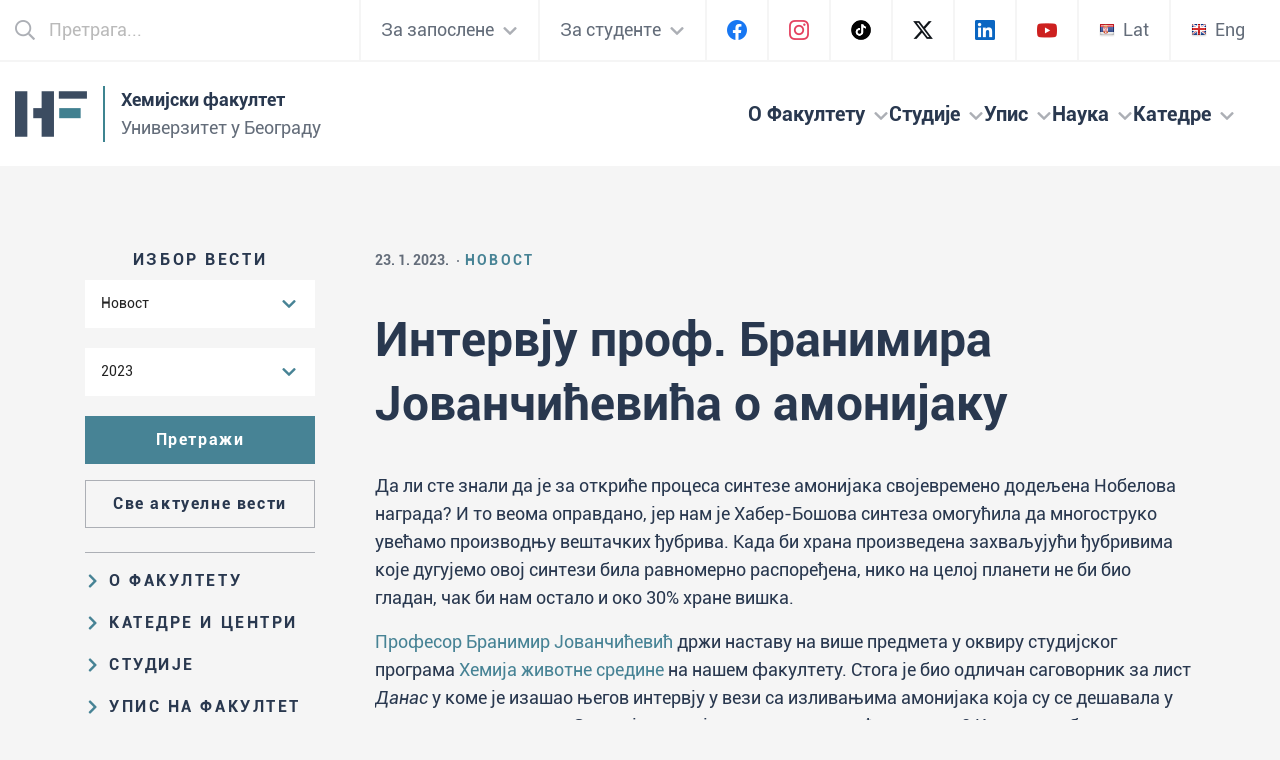

--- FILE ---
content_type: text/html; charset=iso-8859-5
request_url: https://chem.bg.ac.rs/pz/news1.py?q=3555&l=0
body_size: 32842
content:

<!DOCTYPE html>
<html class="no-js" lang="sr"><head>
<meta charset="iso-8859-5">
<meta http-equiv="Content-Script-Type" content="text/javascript">
<meta http-equiv="Content-Style-Type" content="text/css">
<title>HFBU - Vesti</title>
<meta http-equiv="X-UA-Compatible" content="IE=edge">
<meta name="viewport" content="width=device-width, initial-scale=1">
<meta property="og:title" content="Универзитет у Београду - Хемијски факултет">
<meta property="og:type" content="article">
<meta property="og:image" content="/etc/hf-og.png">
<meta property="og:url" content="http://www.chem.bg.ac.rs/">
<link rel="apple-touch-icon" href="/etc/icon.png">
<link rel="icon" href="/etc/favicon.png">
<link rel="stylesheet" href="/etc/Normalize.css">
<link rel="stylesheet" href="/etc/Style.css">
<link rel="stylesheet" href="/etc/Bootstrap-grid.min.css">
<link rel="stylesheet" href="/etc/Custom.css">
<meta name="white" content="#fff">
</head><body><header>

<div class="header-top"><div class="wrapper">

<div class="search"><img src="/etc/icon/search.png" width="20" height="20" alt="[Pretraga]">
<form action="/cgi-bin/omega.cgi" method="post" accept-charset="UTF-8">
<input name="P" type="search" id="gsearch" placeholder="Претрага...">
</form></div>

<div class="top-nav"><nav><ul>

<li><a class="drop-menu has-child" style="cursor: pointer;"><span class="link-text">За запослене</span>
<span class="link-arrow"><img src="/etc/icon/chevron-down.png" width="16" height="16" alt="[Meni]"></span></a>
<div class="dropdown"><ul>
<li><a href="https://helix.chem.bg.ac.rs:443/pz/">Портал за запослене</a></li>
<li><a href="https://mail.chem.bg.ac.rs/roundcubemail/">WebMail за запослене</a></li>
</ul></div></li>

<li><a class="drop-menu has-child" style="cursor: pointer;"><span class="link-text">За студенте</span>
<span class="link-arrow"><img src="/etc/icon/chevron-down.png" width="16" height="16" alt="[Meni]"></span></a>
<div class="dropdown"><ul>
<li><a href="https://helix.chem.bg.ac.rs:443/sp/">Портал за студенте</a></li>
<li><a href="https://student.chem.bg.ac.rs/">WebMail за студенте</a></li>
</ul></div></li>

<li><a href="https://www.facebook.com/hemijskifakultetbg/" class="social-media" target="blank"><img src="/etc/icon/facebook.png" width="20" height="20" alt="[Hemijski fakultet Facebook]"></a></li>
<li><a href="https://www.instagram.com/hemijskifakultet/" class="social-media" target="blank"><img src="/etc/icon/instagram.png" width="20" height="20" alt="[Hemijski fakultet Instagram]"></a></li>
<li><a href="https://www.tiktok.com/@hemijskifakultet" class="social-media" target="blank"><img src="/etc/icon/tiktok.png" width="20" height="20" alt="[Hemijski fakultet TikTok]"></a></li>
<li><a href="https://x.com/hemijskifak_ub" class="social-media" target="blank"><img src="/etc/icon/x.png" width="20" height="20" alt="[Hemijski fakultet X]"></a></li>
<li><a href="https://www.linkedin.com/company/faculty-of-chemistry/" class="social-media" target="blank"><img src="/etc/icon/linkedin.png" width="20" height="20" alt="[Hemijski fakultet LinkedIn]"></a></li>
<li><a href="https://youtube.com/@hemijskifakultetbg/" class="social-media" target="blank"><img src="/etc/icon/youtube.png" width="20" height="15" alt="[Hemijski fakultet YouTube]"></a></li>

<li><a href="/index-l.html"><img class="flag-img" src="/etc/flag-srb.png" width="16" height="16" alt="[Srpski - Latinica]">Lat</a></li>
<li><a href="/index-en.html"><img class="flag-img" src="/etc/flag-eng.png" width="16" height="16" alt="[English]">Eng</a></li>

</ul></nav></div>

</div></div>

<div class="header-main"><div class="wrapper">

<div class="site-logo"><a href="/index.html"><div class="logo-block">
<div class="logo-icon"><img src="/etc/logo-icon.png" alt="[Hemijski fakultet Univerziteta u Beogradu]"></div>
<div class="logo-content">
<div class="faculty">Хемијски факултет</div>
<div class="university">Универзитет у Београду</div>
</div></div></a></div>

<nav><div class="desktop--nav"><ul>

<li class="drop-menu has-child">
<a class="top-level" style="cursor: pointer;"><span class="link-text">О Факултету</span>
<span class="link-arrow"><img src="/etc/icon/chevron-down.png" width="16" height="16" alt="[Meni]"></span></a>
<div class="mega-menu" style="left:0; right:0;">
<div class="panel left-panel"><h3>О Факултету</h3><ul>
<li><a href="/pz/news_list.py?l=0">Новости</a></li>
</ul></div>
<div class="panel right-panel"><ul>
<li><a href="/fakultet/delatnost.html">Образовна и научна делатност</a></li>
<li><a href="/fakultet/shema.html">Организациона и управљачка структура</a></li>
<li><a href="/fakultet/zakon.html">Закон о високом образовању и прописи Факултета</a></li>
<li><a href="/fakultet/istorija.html">Историја Факултета</a></li>
<li><a href="/muzej/index.html">Збирка великана српске хемије</a></li>
<li><a href="https://cherry.chem.bg.ac.rs/">Репозиторијум Хемијског факултета - Cherry</a></li>
<li><a href="/fakultet/biblioteka/index.html">Библиотека</a></li>
<li><a href="/fakultet/izdavastvo/index.html">Издавачка делатност ХФ</a></li>
<li><a href="/fakultet/nabavke/index.html">Јавне набавке</a></li>
<li><a href="/fakultet/kontakt.html">Контакт</a></li>
</ul></div>
</div>
</li>

<li class="drop-menu has-child">
<a class="top-level" style="cursor: pointer;"><span class="link-text">Студије</span>
<span class="link-arrow"><img src="/etc/icon/chevron-down.png" width="16" height="16" alt="[Meni]"></span></a>
<div class="mega-menu">
<div class="panel left-panel"><h3>Студије</h3><ul>
<li><a href="/rasporedi/index.html">Распореди активности и испитних рокова</a></li>
<li><a href="/studije/studentska_sluzba/index.html">Студентска служба</a></li>
</ul></div>
<div class="panel right-panel"><ul>
<li><a href="/studije/put.html">Пут студирања на ХФ</a></li>
<li><a href="/studije/osnovne.html">Основне и интегрисане академске студије</a></li>
<li><a href="/studije/master.html">Мастер академске студије</a></li>
<li><a href="/studije/doktorske.html">Докторске академске студије</a></li>
<li><a href="/studije/ppm.html">Формирање компетенција наставника хемије</a></li>
<li><a href="/studije/staro.html">Стари студијски програми</a></li>
<li><a href="/studije/dipl.html">Студенти који су завршили ХФ</a></li>
<li><a href="/pz/phds.py?l=0">Одбрањене докторске дисертације</a></li>
<li><a href="/studije/espb.html">Европски систем преноса бодова (ЕСПБ)</a></li>
<li><a href="/studije/nastavnici.html">Усавршавање за наставнике хемије</a></li>
<li><a href="/fakultet/poverenik/index.html">Повереник за равноправност</a></li>
<li><a href="/studorg/index.html">Студентске организације</a></li>
</ul></div>
</div>
</li>

<li class="drop-menu has-child">
<a class="top-level" style="cursor: pointer;"><span class="link-text">Упис</span>
<span class="link-arrow"><img src="/etc/icon/chevron-down.png" width="16" height="16" alt="[Meni]"></span></a>
<div class="mega-menu">
<div class="panel left-panel"><h3>Упис</h3><ul>
<li><a href="/upis/rang-liste.html">Резултати пријемних испита и ранг-листе</a></li>
<li><a href="/fakultet/posete/index.html">Посети нас - буди у свом елементу</a></li>
</ul></div>
<div class="panel right-panel"><ul>
<!-- <li><a href="#">Информатор за упис на ХФ 2021.</a></li> -->
<li><a href="/upis/konkurs.html">Конкурс за упис на основне и интегрисане академске студије 2025/26.</a></li>
<li><a href="/upis/master.html">Конкурс за упис на мастер академске студије 2025/26.</a></li>
<li><a href="/upis/doktorske.html">Конкурс за упис на докторске академске студије 2025/26.</a></li>
<li><a href="/upis/uslovi.html">Општи услови за упис на Хемијски факултет</a></li>
<li><a href="/upis/cene.html">Ценовник студија</a></li>
<li><a href="/upis/drzavna_matura.html">Вредновање државне матуре</a></li>
<li><a href="/upis/zadaci.html">Задаци за спремање пријемног испита</a></li>
</ul></div>
</div>
</li>

<li class="drop-menu has-child">
<a class="top-level" style="cursor: pointer;"><span class="link-text">Наука</span>
<span class="link-arrow"><img src="/etc/icon/chevron-down.png" width="16" height="16" alt="[Meni]"></span></a>
<div class="mega-menu">
<div class="panel left-panel"><h3>Наука</h3><ul>
<li><a href="https://cherry.chem.bg.ac.rs/">Репозиторијум Хемијског факултета - Cherry</a></li>
</ul></div>
<div class="panel right-panel"><ul>
<li><a href="/nauka/index.html">Научноистраживачки рад на ХФ</a></li>
<li><a href="/grupe/index.html">Истраживачке групе</a></li>
<li><a href="/projekti/index.html">Репрезентативни пројекти</a></li>
<li><a href="/osoblje/index.html">Наставници и сарадници</a></li>
<li><a href="/analize/index.html">Опрема</a></li>
<li><a href="/ichf/index.html">Иновациони центар ХФ</a></li>
<li><a href="/cmnh/index.html">Центар за молекуларне науке о храни</a></li>
<li><a href="#">Научни скупови</a></li>
<li><a href="/skole/index.html">Летње школе и обука</a></li>
<li><a href="/nauka/mps.html">Међународна научна сарадња</a></li>
</ul></div>
</div>
</li>

<li class="drop-menu has-child">
<a class="top-level" style="cursor: pointer;"><span class="link-text">Катедре</span>
<span class="link-arrow"><img src="/etc/icon/chevron-down.png" width="16" height="16" alt="[Meni]"></span></a>
<div class="mega-menu">
<div class="panel left-panel"><h3>Катедре</h3><ul>
<li><a href="/osoblje/index.html">Сви наставници и сарадници</a></li>
</ul></div>
<div class="panel right-panel"><ul>
<li><a href="/analiticka/index.html">Катедра за аналитичку хемију</a></li>
<li><a href="/biohemija/index.html">Катедра за биохемију</a></li>
<li><a href="/nastava/index.html">Катедра за наставу хемије</a></li>
<li><a href="/neorganska/index.html">Катедра за општу и неорганску хемију</a></li>
<li><a href="/organska/index.html">Катедра за органску хемију</a></li>
<li><a href="/primenjena/index.html">Катедра за примењену хемију</a></li>
<li><a href="/ichf/index.html">Иновациони центар ХФ</a></li>
<li><a href="/cmnh/index.html">Центар за молекуларне науке о храни</a></li>
</ul></div>
</div>
</li>

</ul></div></nav>

<div class="res-nav">
<div class="search-mobile"><img class="openBtn" onclick="openSearch()" id="trazi" src="/etc/icon/search-mobile.png" width="24" height="24" alt="[Pretraga]"></div>
<div id="burger">
 <div></div>
 <div></div>
 <div></div>
</div>
</div>

</div></div>

<nav class="resmenu"><div class="inner">
<div class="menu-container">

<div class="dropdown-container">
<div class="header clearfix"><h3>О Факултету</h3>
<div class="icon"><img src="/etc/icon/chevron-down.png" width="16" height="16" alt="[Meni]"></div>
</div>
<article><div class="article-inner"><ul>
<li><a href="/fakultet/delatnost.html">Образовна и научна делатност</a></li>
<li><a href="/fakultet/shema.html">Организациона и управљачка структура</a></li>
<li><a href="/fakultet/zakon.html">Закон о високом образовању и прописи Факултета</a></li>
<li><a href="/fakultet/istorija.html">Историја Факултета</a></li>
<li><a href="/muzej/index.html">Збирка великана српске хемије</a></li>
<li><a href="https://cherry.chem.bg.ac.rs/">Репозиторијум Хемијског факултета - Cherry</a></li>
<li><a href="/fakultet/biblioteka/index.html">Библиотека</a></li>
<li><a href="/fakultet/izdavastvo/index.html">Издавачка делатност ХФ</a></li>
<li><a href="/fakultet/nabavke/index.html">Јавне набавке</a></li>
<li><a href="/fakultet/kontakt.html">Контакт</a></li>
<li><a href="/nauka/index.html"><strong>Научноистраживачки рад</strong></a></li>
</ul></div></article>
</div>

<div class="dropdown-container">
<div class="header clearfix"><h3>Катедре и центри</h3>
<div class="icon"><img src="/etc/icon/chevron-down.png" width="16" height="16" alt="[Meni]"></div>
</div>
<article><div class="article-inner"><ul>
<li><a href="/analiticka/index.html">Катедра за аналитичку хемију</a></li>
<li><a href="/biohemija/index.html">Катедра за биохемију</a></li>
<li><a href="/nastava/index.html">Катедра за наставу хемије</a></li>
<li><a href="/neorganska/index.html">Катедра за општу и неорганску хемију</a></li>
<li><a href="/organska/index.html">Катедра за органску хемију</a></li>
<li><a href="/primenjena/index.html">Катедра за примењену хемију</a></li>
<li><a href="/ichf/index.html">Иновациони центар ХФ</a></li>
<li><a href="/cmnh/index.html">Центар за молекуларне науке о храни</a></li>
<li><a href="/osoblje/index.html"><strong>Сви наставници и сарадници</strong></a></li>
</ul></div></article>
</div>

<div class="dropdown-container">
<div class="header clearfix"><h3>Студије</h3>
<div class="icon"><img src="/etc/icon/chevron-down.png" width="16" height="16" alt="[Meni]"></div>
</div>
<article><div class="article-inner"><ul>
<li><a href="/studije/put.html">Пут студирања на ХФ</a></li>
<li><a href="/studije/osnovne.html">Основне и интегрисане академске студије</a></li>
<li><a href="/studije/master.html">Мастер академске студије</a></li>
<li><a href="/studije/doktorske.html">Докторске академске студије</a></li>
<li><a href="/studije/ppm.html">Формирање компетенција наставника хемије</a></li>
<li><a href="/studije/staro.html">Стари студијски програми</a></li>
<li><a href="/studije/dipl.html">Студенти који су завршили ХФ</a></li>
<li><a href="/pz/phds.py?l=0">Одбрањене докторске дисертације</a></li>
<li><a href="/studije/espb.html">Европски систем преноса бодова (ЕСПБ)</a></li>
<li><a href="/studije/nastavnici.html">Усавршавање за наставнике хемије</a></li>
<li><a href="/fakultet/poverenik/index.html">Повереник за равноправност</a></li>
<li><a href="/studorg/index.html">Студентске организације</a></li>
<li><a href="/studije/studentska_sluzba/index.html"><strong>Студентска служба</strong></a></li>
<li><a href="/rasporedi/index.html"><strong>Распореди активности и испитни рокови</strong></a></li>
</ul></div></article>
</div>

<div class="dropdown-container">
<div class="header clearfix"><h3>Упис на Факултет</h3>
<div class="icon"><img src="/etc/icon/chevron-down.png" width="16" height="16" alt="[Meni]"></div>
</div>
<article><div class="article-inner"><ul>
<li><a href="/upis/rang-liste.html"><strong>Резултати пријемних испита и ранг-листе</strong></a></li>
<!-- <li><a href="#">Информатор за упис на ХФ 2021.</a></li> -->
<li><a href="/upis/konkurs.html">Конкурс за упис на основне и интегрисане академске студије 2025/26.</a></li>
<li><a href="/upis/master.html">Конкурс за упис на мастер академске студије 2025/26.</a></li>
<li><a href="/upis/doktorske.html">Конкурс за упис на докторске академске студије 2025/26.</a></li>
<li><a href="/upis/uslovi.html">Општи услови за упис на Хемијски факултет</a></li>
<li><a href="/upis/cene.html">Ценовник студија</a></li>
<li><a href="/upis/drzavna_matura.html">Вредновање државне матуре</a></li>
<li><a href="/upis/zadaci.html">Задаци за спремање пријемног испита</a></li>
<li><a href="/fakultet/posete/index.html"><strong>Посети нас - буди у свом елементу</strong></a></li>
</ul></div></article>
</div>

<div class="dropdown-container">
<div class="header clearfix"><h3>Брзи линкови</h3>
<div class="icon"><img src="/etc/icon/chevron-down.png" width="16" height="16" alt="[Meni]"></div>
</div>
<article><div class="article-inner"><ul>
<li><a href="https://helix.chem.bg.ac.rs:443/pz/">Портал за запослене</a></li>
<li><a href="https://mail.chem.bg.ac.rs/roundcubemail/">WebMail за запослене</a></li>
<li><a href="https://helix.chem.bg.ac.rs:443/sp/">Портал за студенте</a></li>
<li><a href="https://student.chem.bg.ac.rs/">WebMail за студенте</a></li>
<li><a href="/linkovi.html">Корисни линкови</a></li>
<li><a href="/mapa.html">Мапа сајта</a></li>
</ul></div></article>
</div>

</div><!-- menu-container -->

<div class="res-social"><ul>
<li><a href="https://www.facebook.com/hemijskifakultetbg/" class="social-media" target="blank"><img src="/etc/icon/facebook.png" width="20" height="20" alt="[Hemijski fakultet Facebook]"></a></li>
<li><a href="https://www.instagram.com/hemijskifakultet/" class="social-media" target="blank"><img src="/etc/icon/instagram.png" width="20" height="20" alt="[Hemijski fakultet Instagram]"></a></li>
<li><a href="https://x.com/hemijskifak_ub" class="social-media" target="blank"><img src="/etc/icon/x.png" width="20" height="20" alt="[Hemijski fakultet X]"></a></li>
<li><a href="https://https://www.tiktok.com/@hemijskifakultet" class="social-media" target="blank"><img src="/etc/icon/tiktok.png" width="20" height="20" alt="[Hemijski fakultet TikTok]"></a></li>
<li><a href="https://www.linkedin.com/company/faculty-of-chemistry/" class="social-media" target="blank"><img src="/etc/icon/linkedin.png" width="20" height="20" alt="[Hemijski fakultet LinkedIn]"></a></li>
<li><a href="https://youtube.com/@hemijskifakultetbg/" class="social-media" target="blank"><img src="/etc/icon/youtube.png" width="20" height="15" alt="[Hemijski fakultet YouTube]"></a></li>
</ul></div>

<div class="res-lang"><ul>
<li><a href="/index-l.html"><img class="flag-img" src="/etc/flag-srb.png" width="16" height="16" alt="[Srpski - Latinica]"> Lat</a></li>
<li><a href="/index-en.html"><img class="flag-img" src="/etc/flag-eng.png" width="16" height="16" alt="[English]"> Eng</a></li>
</ul></div>
</div></nav>

<div id="myOverlay" class="overlay">
<span class="closebtn" onclick="closeSearch()" title="Close Overlay">
<svg width="20" height="20" viewBox="0 0 20 20" fill="none" xmlns="http://www.w3.org/2000/svg">
<path d="M12.4754 10L19.6907 2.89225C20.1031 2.43856 20.1031 1.75803 19.6907 1.34972L18.6369 0.306238C18.2245 -0.102079 17.5372 -0.102079 17.079 0.306238L10.0229 7.29301L2.92096 0.306238C2.46277 -0.102079 1.77549 -0.102079 1.36312 0.306238L0.309278 1.34972C-0.103093 1.75803 -0.103093 2.43856 0.309278 2.89225L7.52459 10L0.309278 17.1077C-0.103093 17.5614 -0.103093 18.242 0.309278 18.6503L1.36312 19.6938C1.77549 20.1021 2.46277 20.1021 2.92096 19.6938L10.0229 12.707L17.079 19.6938C17.5372 20.1021 18.2245 20.1021 18.6369 19.6938L19.6907 18.6503C20.1031 18.242 20.1031 17.5614 19.6907 17.1077L12.4754 10Z" fill="#478395">
</svg>
</span>
<div class="overlay-content"><form action="/cgi-bin/search.cgi" method="get">
<div class="flex">
<svg width="24" height="24" viewBox="0 0 24 24" fill="none" xmlns="http://www.w3.org/2000/svg">
<path d="M23.8241 21.9951L18.1495 16.3205C18.0088 16.2267 17.8681 16.1329 17.7274 16.1329H17.1177C18.5716 14.4446 19.5095 12.1935 19.5095 9.75476C19.5095 4.4084 15.1011 0 9.75476 0C4.3615 0 0 4.4084 0 9.75476C0 15.148 4.3615 19.5095 9.75476 19.5095C12.1935 19.5095 14.3977 18.6185 16.1329 17.1646V17.7743C16.1329 17.915 16.1798 18.0557 16.2736 18.1964L21.9482 23.871C22.1827 24.1055 22.5579 24.1055 22.7455 23.871L23.8241 22.7924C24.0586 22.6048 24.0586 22.2296 23.8241 21.9951ZM9.75476 17.2584C5.58085 17.2584 2.2511 13.9287 2.2511 9.75476C2.2511 5.62775 5.58085 2.2511 9.75476 2.2511C13.8818 2.2511 17.2584 5.62775 17.2584 9.75476C17.2584 13.9287 13.8818 17.2584 9.75476 17.2584Z" fill="#478395">
</svg>
<input name="q" type="text" placeholder="Претрага...">
</div>
</form></div>
</div>

</header>


<div class="main-section mt-80"><div class="wrapper"><div class="main-block">

<!-- SIDEBAR -->
<div class="sidebar">

<div class="news-filter"><h3 class="center">Избор вести</h3>
<form name="formular" action="/pz/news_list.py" method="get">
<input name="q" type="hidden" id="qsv-q" value="1">
<input name="g" type="hidden" id="qsv-g" value="2023">
<input name="l" type="hidden" value="0">
<div class="quasi-select">
<div class="quasi-field" id="qsf-q" onclick="clickOnSelector('q')" >Новост</div>
<div class="quasi-options quasi-hide" id="qsd-q">
<ul>
<li><a onclick="QSSet('q','0',this.innerHTML);">(Све вести)</a></li>
<li><a onclick="QSSet('q','12',this.innerHTML);">Важна обавештења</a></li>
<li><a onclick="QSSet('q','3',this.innerHTML);">Докторати</a></li>
<li><a onclick="QSSet('q','4',this.innerHTML);">Конкурси и избори</a></li>
<li><a onclick="QSSet('q','5',this.innerHTML);">Конференције</a></li>
<li><a onclick="QSSet('q','16',this.innerHTML);">Летње школе / радионице / семинари</a></li>
<li><a onclick="QSSet('q','1',this.innerHTML);">Новости</a></li>
<li><a onclick="QSSet('q','8',this.innerHTML);">Обавештења за студенте</a></li>
<li><a onclick="QSSet('q','14',this.innerHTML);">Огласи за ангажовање и запослење</a></li>
<li><a onclick="QSSet('q','17',this.innerHTML);">Огласи за праксу</a></li>
<li><a onclick="QSSet('q','13',this.innerHTML);">Огласна табла</a></li>
<li><a onclick="QSSet('q','11',this.innerHTML);">Правилници, прописи, обрасци</a></li>
<li><a onclick="QSSet('q','2',this.innerHTML);">Предавања</a></li>
<li><a onclick="QSSet('q','7',this.innerHTML);">Сервиснa обавештења</a></li>
<li><a onclick="QSSet('q','6',this.innerHTML);">Стипендије и награде</a></li>
</ul>
</div>
</div>
<div class="quasi-select">
<div class="quasi-field" id="qsf-g" onclick="clickOnSelector('g')">2023</div>
<div class="quasi-options quasi-hide" id="qsd-g">
<ul>
<li><a onclick="QSSet('g','0',this.innerHTML);">(Актуелне вести)</a></li>
<li><a onclick="QSSet('g','2026','2026');">2026</a></li>
<li><a onclick="QSSet('g','2025','2025');">2025</a></li>
<li><a onclick="QSSet('g','2024','2024');">2024</a></li>
<li><a onclick="QSSet('g','2023','2023');">2023</a></li>
<li><a onclick="QSSet('g','2022','2022');">2022</a></li>
<li><a onclick="QSSet('g','2021','2021');">2021</a></li>
<li><a onclick="QSSet('g','2020','2020');">2020</a></li>
<li><a onclick="QSSet('g','2019','2019');">2019</a></li>
<li><a onclick="QSSet('g','2018','2018');">2018</a></li>
<li><a onclick="QSSet('g','2017','2017');">2017</a></li>
<li><a onclick="QSSet('g','2016','2016');">2016</a></li>
<li><a onclick="QSSet('g','2015','2015');">2015</a></li>
<li><a onclick="QSSet('g','2014','2014');">2014</a></li>
<li><a onclick="QSSet('g','2013','2013');">2013</a></li>
<li><a onclick="QSSet('g','2012','2012');">2012</a></li>
<li><a onclick="QSSet('g','2011','2011');">2011</a></li>
<li><a onclick="QSSet('g','2010','2010');">2010</a></li>
<li><a onclick="QSSet('g','2009','2009');">2009</a></li>
</ul>
</div>
</div>
<input type="submit" class="submit-btn" value="Претражи">
<a href="/pz/news_list.py?q=0&amp;g=0&amp;l=0" class="btn-reset">Све актуелне вести</a>
</form></div>

<div class="sidebar-menu">

<div class="dropdown-container">
<div class="header clearfix">
<div class="icon"><img src="/etc/icon/chevron-right.png" width="9" height="14" alt="[Meni]"></div>
<h3>О Факултету</h3></div>
<article><div class="article-inner"><ul>
<li><a href="/fakultet/delatnost.html">Образовна и научна делатност</a></li>
<li><a href="/fakultet/shema.html">Организациона и управљачка структура</a></li>
<li><a href="/fakultet/zakon.html">Закон о високом образовању и прописи Факултета</a></li>
<li><a href="/fakultet/istorija.html">Историја Факултета</a></li>
<li><a href="/muzej/index.html">Збирка великана српске хемије</a></li>
<li><a href="https://cherry.chem.bg.ac.rs/">Репозиторијум Хемијског факултета - Cherry</a></li>
<li><a href="/fakultet/biblioteka/index.html">Библиотека</a></li>
<li><a href="/fakultet/izdavastvo/index.html">Издавачка делатност ХФ</a></li>
<li><a href="/fakultet/nabavke/index.html">Јавне набавке</a></li>
<li><a href="/fakultet/kontakt.html">Контакт информације (управа) и како доћи до нас</a></li>
<li><a href="/nauka/index.html"><strong>Научноистраживачки рад</strong></a></li>
</ul></div></article>
</div>
  
<div class="dropdown-container">
<div class="header clearfix">
<div class="icon"><img src="/etc/icon/chevron-right.png" width="9" height="14" alt="[Meni]"></div>
<h3>Катедре и центри</h3></div>
<article><div class="article-inner"><ul>
<li><a href="/analiticka/index.html">Катедра за аналитичку хемију</a></li>
<li><a href="/biohemija/index.html">Катедра за биохемију</a></li>
<li><a href="/nastava/index.html">Катедра за наставу хемије</a></li>
<li><a href="/neorganska/index.html">Катедра за општу и неорганску хемију</a></li>
<li><a href="/organska/index.html">Катедра за органску хемију</a></li>
<li><a href="/primenjena/index.html">Катедра за примењену хемију</a></li>
<li><a href="/ichf/index.html">Иновациони центар ХФ</a></li>
<li><a href="/cmnh/index.html">Центар за молекуларне науке о храни</a></li>
<li><a href="/osoblje/index.html"><strong>Сви наставници и сарадници</strong></a></li>
</ul></div></article>
</div>
  
<div class="dropdown-container">
<div class="header clearfix">
<div class="icon"><img src="/etc/icon/chevron-right.png" width="9" height="14" alt="[Meni]"></div>
<h3>Студије</h3></div>
<article><div class="article-inner"><ul>
<li><a href="/studije/put.html">Пут студирања на ХФ</a></li>
<li><a href="/studije/osnovne.html">Основне и интегрисане академске студије</a></li>
<li><a href="/studije/master.html">Мастер академске студије</a></li>
<li><a href="/studije/doktorske.html">Докторске академске студије</a></li>
<li><a href="/studije/ppm.html">Формирање компетенција наставника хемије</a></li>
<li><a href="/studije/staro.html">Стари студијски програми</a></li>
<li><a href="/studije/dipl.html">Студенти који су завршили ХФ</a></li>
<li><a href="/pz/phds.py?l=0">Одбрањене докторске дисертације</a></li>
<li><a href="/studije/espb.html">Европски систем преноса бодова (ЕСПБ)</a></li>
<li><a href="/studije/nastavnici.html">Усавршавање за наставнике хемије</a></li>
<li><a href="/fakultet/poverenik/index.html">Повереник за равноправност</a></li>
<li><a href="/studorg/index.html">Студентске организације</a></li>
<li><a href="/studije/studentska_sluzba/index.html"><strong>Студентска служба</strong></a></li>
<li><a href="/rasporedi/index.html"><strong>Распореди активности и испитни рокови</strong></a></li>
</ul></div></article>
</div>
  
<div class="dropdown-container">
<div class="header clearfix">
<div class="icon"><img src="/etc/icon/chevron-right.png" width="9" height="14" alt="[Meni]"></div>
<h3>Упис на Факултет</h3></div>
<article><div class="article-inner"><ul>
<li><a href="/upis/rang-liste.html"><strong>Резултати пријемних испита и ранг-листе</strong></a></li>
<!-- <li><a href="#">Информатор за упис на ХФ 2021.</a></li> -->
<li><a href="/upis/konkurs.html">Конкурс за упис на основне и интегрисане академске студије 2025/26.</a></li>
<li><a href="/upis/master.html">Конкурс за упис на мастер академске студије 2025/26.</a></li>
<li><a href="/upis/doktorske.html">Конкурс за упис на докторске академске студије 2025/26.</a></li>
<li><a href="/upis/uslovi.html">Општи услови за упис на Хемијски факултет</a></li>
<li><a href="/upis/cene.html">Ценовник студија</a></li>
<li><a href="/upis/zadaci.html">Задаци за спремање пријемног испита</a></li>
</ul></div></article>
</div>

<div class="dropdown-container">
<div class="header clearfix">
<div class="icon"><img src="/etc/icon/chevron-right.png" width="9" height="14" alt="[Meni]"></div>
<h3>Новости</h3></div>
<article><div class="article-inner"><ul>
<li><strong><a href="/pz/news_list.py?l=0">Све актуелне вести</a></strong></li>
<li><a href="/pz/news_list.py?q=4&amp;l=0">Конкурси и избори</a></li>
<li><a href="/pz/news_list.py?q=3&amp;l=0">Докторати</a></li>
<li><a href="/pz/news_list.py?q=1&amp;l=0">Више о Факултету</a></li>
</ul></div></article>
</div>

<div class="dropdown-container">
<div class="header clearfix">
<div class="icon"><img src="/etc/icon/chevron-right.png" width="9" height="14" alt="[Meni]"></div>
<h3>Брзи линкови</h3></div>
<article><div class="article-inner"><ul>
<li><a href="https://helix.chem.bg.ac.rs:443/pz/">Портал за запослене</a></li>
<li><a href="https://mail.chem.bg.ac.rs/roundcubemail/">WebMail за запослене</a></li>
<li><a href="https://helix.chem.bg.ac.rs:443/sp/">Портал за студенте</a></li>
<li><a href="https://student.chem.bg.ac.rs/">WebMail за студенте</a></li>
<li><a href="/linkovi.html">Корисни линкови</a></li>
<li><a href="/mapa.html">Мапа сајта</a></li>
</ul></div></article>
</div>

</div>

</div>
<!-- END SIDEBAR -->

<div class="main-content">
<article>

<!-- pronadjena lokalna datoteka "/vesti/3555/Prof_Branimir_Jovancicevic.jpg" -->
<!-- pronadjena lokalna datoteka "/vesti/3555/Prof_Branimir_Jovancicevic-t.jpg" -->

<div class="post-meta">
<div class="post-date">23. 1. 2023.</div>
<div class="post-cat">Новост</div>
</div>

<h1>Интервју проф. Бранимира Јованчићевића о амонијаку</h1>

<p>Да ли сте знали да је за откриће процеса синтезе амонијака својевремено додељена Нобелова награда? И то веома оправдано, јер нам је Хабер-Бошова синтеза омогућила да многоструко увећамо производњу вештачких ђубрива. Када би храна произведена захваљујући ђубривима које дугујемо овој синтези била равномерно распоређена, нико на целој планети не би био гладан, чак би нам остало и око 30% хране вишка.</p>
<p><a href="/osoblje/14.html">Професор Бранимир Јованчићевић</a> држи наставу на више предмета у оквиру студијског програма <a href="/studije/20.html">Хемија животне средине</a> на нашем факултету. Стога је био одличан саговорник за лист <em>Данас</em> у коме је изашао његов интервју у вези са изливањима амонијака која су се дешавала у претходним месецима. Зашто је амонијак важан, али такође и опасан? Како га треба транспортовати на безбедан начин и на које се начине може уклонити уколико се ослободи у водене токове?</p>
<p>Професоров интервју и одговори на питања нас подсећају на то колико је знање из области хемије животне средине које наши студенти стичу у оквиру основних и мастер студија важно, али такође и практично. Очигледно је да су нам хемичари из ове области потребнији него икад, млади стручњаци који познају све релевантне процесе: од производње до безбедног руковања, мерења и уклањања незаобилазних хемикалија које су се због хаварија поново нашле у центру пажње јавности. Цео чланак потражите на линку:</p>
<p class="center luft"><a href="https://www.danas.rs/vesti/drustvo/profesor-hemijskog-fakulteta-objasnjava-zasto-je-amonijak-teze-ukloniti-iz-vode-nego-iz-vazduha/">www.danas.rs/vesti/drustvo/profesor-hemijskog-fakulteta-objasnjava-zasto-je-amonijak-teze-ukloniti-iz-vode-nego-iz-vazduha/</a></p>
<p class="center luft"><img src="/vesti/3555/Prof_Branimir_Jovancicevic.jpg" alt="[Prof. dr Branimir Jovancicevic]"></a></p>
</article>

<div class="cards-more-links"><div class="container"><div class="row">

<div class="col-md-4 card-col"><div class="card-item">
<a href="/pz/news_list.py?l=0"><div class="link-holder"><div class="inner">
<div class="link-text">Актуелне вести</div>
<div class="link-arrow"></div>
</div></div></a></div></div>

<div class="col-md-4 card-col"><div class="card-item">
<a href="/pz/news_list.py?q=1&amp;l=0"><div class="link-holder"><div class="inner">
<div class="link-text">Више о Факултету</div>
<div class="link-arrow"></div>
</div></div></a></div></div>

</div></div></div>
</div>

</div></div></div>

<footer><div class="container">
<div class="row">
<div class="col-md-4"><a href="/index.html" class="footer-logo"><img src="/etc/logo-footer-cir.png" alt="[Hemijski fakultet - Logo]"></a>
<p>Студентски трг 12-16,<br>
11158 Београд, ПАК 105104</p>
<p>Централа: 011 / 3282-111</p></div>
<div class="col-md-2"><h3>Линкови</h3><ul>
<li><a href="/alumni/index.html">Алумни</a></li>
<li><a href="/hemnet/index.html">ХемНет</a></li>
<li><a href="/fakultet/biblioteka/index.html">Библиотека</a></li>
<li><a href="/muzej/index.html">Музеј</a></li>
<li><a href="/studije/studentska_sluzba/index.html">Студентска служба</a></li>
</ul></div>
<div class="col-md-2"><h3>Корисно</h3><ul>
<li><a href="/upis/index.html">Упис</a></li>
<li><a href="/fakultet/posete/index.html">Буди у свом елементу</a></li>
<li><a href="/fakultet/izdavastvo/index.html">Издаваштво</a></li>
<li><a href="/katedre.html">Катедре</a></li>
<li><a href="/nauka/index.html">Научноистраживачки рад</a></li>
<!-- <li><a href="/pz/news_list.py?q=4&amp;l=0">Конкурси и реферати</a></li> -->
</ul></div>
<div class="col-md-2"><h3>Пречице</h3><ul>
<li><a href="https://helix.chem.bg.ac.rs:443/pz/">Портал за запослене</a></li>
<li><a href="https://mail.chem.bg.ac.rs/roundcubemail/">WebMail за запослене</a></li>
<li><a href="https://helix.chem.bg.ac.rs:443/sp/">Портал за студенте</a></li>
<li><a href="https://student.chem.bg.ac.rs/">WebMail за студенте</a></li>
<li><a href="/mapa.html">Мапа сајта</a></li>
</ul></div>
<div class="col-md-2"><h3>Пратите нас</h3><ul>
<li><a href="https://www.facebook.com/hemijskifakultetbg/">Facebook</a></li>
<li><a href="https://www.instagram.com/hemijskifakultet/">Instagram</a></li>
<li><a href="https://www.tiktok.com/@hemijskifakultet">TikTok</a></li>
<!-- <li><a href="https://x.com/hemijskifak_ub">X</a></li> -->
<li><a href="https://www.linkedin.com/company/faculty-of-chemistry/">LinkedIn</a></li>
<li><a href="https://youtube.com/@hemijskifakultetbg">Youtube</a></li>
</ul></div>
</div>
<div class="row"><div class="col-12">
<div class="copyright">Copyright &copy; 2022 Универзитет у Београду - Хемијски факултет. &nbsp; Сва права задржана. &nbsp; Дизајн сајта <a href="https://mweb.rs/" target="_blank">mweb</a></div>
</div></div>
</div></footer>

<script src="/etc/js/vendor/modernizr-3.11.2.min.js"></script>
<script src="/etc/js/main.js"></script>
</body></html>



--- FILE ---
content_type: text/css
request_url: https://chem.bg.ac.rs/etc/Style.css
body_size: 41316
content:
/* Hemijski fakultet Unverzitet u Beogradu - CSS v1.0.1 */

html {
	color: #222;
	font-size: 1em;
	line-height: 1.4;
}

::-moz-selection {
	background: #b3d4fc;
	text-shadow: none;
}

::selection {
	background: #b3d4fc;
	text-shadow: none;
}

hr {
	display: block;
	height: 1px;
	border: 0;
	border-top: 1px solid #ccc;
	margin: 1em 0;
	padding: 0;
}

audio,
canvas,
iframe,
img,
svg,
video {
	vertical-align: middle;
}

fieldset {
	border: 0;
	margin: 0;
	padding: 0;
}

textarea {
	resize: vertical;
}

.hidden,
[hidden] {
	display: none !important;
}

.sr-only {
	border: 0;
	clip: rect(0, 0, 0, 0);
	height: 1px;
	margin: -1px;
	overflow: hidden;
	padding: 0;
	position: absolute;
	white-space: nowrap;
	width: 1px;
	/* 1 */
}

.sr-only.focusable:active,
.sr-only.focusable:focus {
	clip: auto;
	height: auto;
	margin: 0;
	overflow: visible;
	position: static;
	white-space: inherit;
	width: auto;
}

.invisible {
	visibility: hidden;
}

.clearfix::before,
.clearfix::after {
	content: " ";
	display: table;
}

.clearfix::after {
	clear: both;
}

/* Print styles. */

@media print {
  *,
  *::before,
  *::after {
    background: #fff !important;
    color: #000 !important;
    box-shadow: none !important;
    text-shadow: none !important;
  }

  a,
  a:visited {
    text-decoration: underline;
  }

  a[href]::after {
    content: " (" attr(href) ")";
  }

  abbr[title]::after {
    content: " (" attr(title) ")";
  }

  a[href^="#"]::after,
  a[href^="javascript:"]::after {
    content: "";
  }

  pre {
    white-space: pre-wrap !important;
  }

  pre,
  blockquote {
    border: 1px solid #999;
    page-break-inside: avoid;
  }

  thead {
    display: table-header-group;
  }

  tr,
  img {
    page-break-inside: avoid;
  }

  p,
  h2,
  h3 {
    orphans: 3;
    widows: 3;
  }

  h2,
  h3 {
    page-break-after: avoid;
  }
}

/* STRUCTURE */
* {
	box-sizing: border-box;
}

body {
	font-family: "Roboto";
	font-weight: 400;
	font-style: normal;
	background-color: #F5F5F5;
}

.wrapper {
	width: 100%;
	max-width: 1140px;
	padding: 0 15px;
	margin: 0 auto;
}

.flex {
	display: flex;
}

.container {
	max-width: 1140px!important;
}

.wordwrap {
	word-wrap: break-word;
}

a {text-decoration: none; color: #478395;}
.upcase {text-transform: uppercase;}
.text-center {text-align: center;}

.btn-h {
	background-color: #29384F;
	color: #fff;
	font-weight: 700;
	font-size: 16px;
	letter-spacing: 0.16em;
	padding: 12px 16px;
	transition: .5s all;
}

.btn-h:hover {background-color: #478395;}
.btn-h.center {
	margin: 0 auto;
	display: table;
}

.btn-h.next-white:after {
	content: url("/etc/icon/chevron-right-white.png");
	margin-left: 8px;
	position: relative;
	top: 1px;
}

.link-next-darkblue:after {
	content: url("data:image/svg+xml,%3Csvg width='8' height='14' viewBox='0 0 8 14' fill='none' xmlns='http://www.w3.org/2000/svg'%3E%3Cpath d='M7.79584 6.49599C8.06805 6.7709 8.06805 7.22909 7.79584 7.504L1.92817 13.4605C1.62571 13.7354 1.17202 13.7354 0.899811 13.4605L0.204159 12.7579C-0.0680529 12.483 -0.0680529 12.0248 0.204159 11.7194L4.862 7.01527L0.204159 2.28064C-0.0680529 1.97518 -0.0680529 1.51699 0.204159 1.24207L0.899811 0.539514C1.17202 0.2646 1.62571 0.2646 1.92817 0.539514L7.79584 6.49599Z' fill='%2329384F'/%3E%3C/svg%3E%0A");
	margin-left: 8px;
	transition: 0.5s all;
}

.link-next-darkblue:hover:after {
	content: url("data:image/svg+xml,%3Csvg width='8' height='14' viewBox='0 0 8 14' fill='none' xmlns='http://www.w3.org/2000/svg'%3E%3Cpath d='M7.79584 6.49599C8.06805 6.7709 8.06805 7.22909 7.79584 7.504L1.92817 13.4605C1.62571 13.7354 1.17202 13.7354 0.899811 13.4605L0.204159 12.7579C-0.0680529 12.483 -0.0680529 12.0248 0.204159 11.7194L4.862 7.01527L0.204159 2.28064C-0.0680529 1.97518 -0.0680529 1.51699 0.204159 1.24207L0.899811 0.539514C1.17202 0.2646 1.62571 0.2646 1.92817 0.539514L7.79584 6.49599Z' fill='%478395'/%3E%3C/svg%3E%0A");
}

/* Margins */
.mt-0 {margin-top: 0;}
.mt-80 {margin-top: 80px;}
.mb-0 {margin-bottom: 0;}
.mb-12 {margin-bottom: 12px;}
.mb-24 {margin-bottom: 24px;}
.mb-40 {margin-bottom: 40px;}
.mb-80 {margin-bottom: 80px;}
.mb-120 {margin-bottom: 120px;}

.pt-8 {padding-top: 8px;}
.pt-16 {padding-top: 16px;}
.pt-24 {padding-top: 24px;}
.pb-24 {padding-bottom: 24px;}

.image-center {
	display: block;
	margin: 0 auto;
}

/* COLORS */
.primary-color {
	color: #478395;
}

.red {
	color: #d92d39;
}

.apricot {
	color: #fe956f;
}

.green {
	color: #71c053;
}

.light-green {
	color: #d4ecd4;
}

.yellow-light {
	color: #f0f4a5;
}

.yellow {
	color: #ffd662;
}

.violet {
	color: #4f3ca2;
}

.black {
	color: #29384F;
}

.gray-dark {
	color: #646D7A;
}

.gray {
	color: #ACAFB5;
}

.gray-light {
	color: #e7dfde;
}

.gray-bgd {
	color: #f5f5f5;
}

/* SITE LOGO */
.site-logo {
	display: flex;
}

.site-logo .logo-block {
	display: flex;
}

.site-logo .logo-block .logo-icon{
	padding-right: 16px;
	margin-right: 16px;
	border-right: 2px solid #3D8490;
	justify-content: center;
	align-items: center;
	display: flex;
}

.site-logo .logo-block .faculty {
	font-weight: 700;
	font-size: 18px;
	line-height: 28px;
	color: #29384F;
}

.site-logo .logo-block .university {
	font-size: 18px;
	line-height: 28px;
	color: #646D7A;
}

/* HEADER */
.header-top {
	background-color: #fff;
	border-bottom: 2px solid #F5F5F5;
	display: flex;
	justify-content: space-around;
}

.header-top .wrapper {
	display: flex;
	max-width: 1440px;
	justify-content: space-between;
}

.header-top .top-nav{
	display: flex;
}

.header-top .top-nav nav > ul{
	display: flex;
	list-style: none;
	padding: 0;
	margin: 0;
}

.header-top .top-nav a {
	border-left: 2px solid #F5F5F5;
	font-size: 18px;
	line-height: 28px;
	color:  #646D7A;
	transition: 0.5s all;
	display: flex;
	height: 60px;
	padding: 0 20px;
	justify-content: center;
	align-items: center;
}

.header-top .top-nav a:hover {
	color: #478395;
}

.header-top .top-nav .dropdown {
	display: none;
	position: absolute;
	background: #FFFFFF;
	box-shadow: 0px 4px 16px rgba(0, 0, 0, 0.1);
	z-index: 10;
}

.header-top .top-nav li:hover .dropdown {
	display: block;
}

.header-top .top-nav .dropdown ul{
	list-style: none;
	padding: 24px;
}

.header-top .top-nav .dropdown ul li a{
	border: none;
	padding: 0;
	color: #29384F;
	transition: 0.5s all;
	height: initial;
	align-items: start;
	justify-content: left;
}

.header-top .top-nav .dropdown ul li a:hover {
	color: #478395;
}

.header-top .top-nav a.social-media:hover {
	background-color: #F5F5F5;
}

.header-top .top-nav a .flag-img {
	margin-right: 8px;
}

.header-top .top-nav li a.has-child .link-arrow {
	transition: 0.5s all;
	margin-left: 8px;
}

.header-top .top-nav li:hover a.has-child .link-arrow {
	transform: rotate(180deg);
}

.header-top .search {
	display: flex;
	justify-content: center;
	align-items: center;
}

.header-top .search img {
	margin-right: 12px;
}

.header-top .search input{
	border: none;
	font-size: 18px;
	line-height: 28px;
	outline: none;
	color: #646D7A;
}

.header-top .search input::placeholder {
	opacity: 0.5;
}

.header-main {
	background-color: #fff;
	border-bottom: 2px solid #F5F5F5;
	display: flex;
	padding: 24px 0;
	height: 106px;
}

.header-main .wrapper {
	display: flex;
	max-width: 1440px;
	justify-content: space-between;
}

.header-main nav {
	display: flex;
	align-items: center;
	position: relative;
}

.header-main nav .desktop--nav > ul {
	display: flex;
	list-style: none;
	gap: 40px;
	margin-bottom: 0;
	padding-right: 30px;
}

.header-main nav .desktop--nav > ul li {
	display: flex;
	list-style: none;
}

.header-main a.top-level {
	font-size: 20px;
	line-height: 32px;
	color: #29384F;
	font-weight: bold;
	transition: 0.5s all;
	padding-bottom: 16px;
	display: flex;
}

.header-main li a.top-level .link-arrow{
	margin-left: 8px;
	transition: 0.5s all;
}

.header-main li:hover a.top-level .link-arrow{
	transform: rotate(180deg);
}

.header-main a.top-level:hover {
	color: #478395;
}

.header-main .mega-menu {
	z-index: 999;
	display: none;
	position: absolute;
	width: 670px;
	top: 40px;
	right: 0;
	background: #FFFFFF;
	box-shadow: 0px 4px 16px rgba(0, 0, 0, 0.1);
	transform: translate(0,10px);
	transition: opacity 200ms ease-in,transform 200ms ease-in,visibility 200ms ease-in;
}

.en .header-main .mega-menu {
	right: 30px;
}

.header-main .drop-menu:hover .mega-menu {
	display: flex;
}

.header-main .mega-menu .panel {
	padding: 24px;
}

.header-main .mega-menu .left-panel {
	background: #F5F5F5;
	width: 100%;
	max-width: 222px;
}

.header-main .mega-menu h3 {
	margin: 0 0 16px 0;
	color:#29384F;
	font-weight: 700;
	font-size: 18px;
	line-height: 28px;
}

.header-main .mega-menu ul {
	margin: 0;
	padding: 0;
}

.header-main .mega-menu ul li {
	font-weight: 400;
	font-size: 16px;
	line-height: 24px;
	margin-bottom: 12px;
}

.header-main .mega-menu ul li:last-child {
	margin-bottom: 0;
}

.header-main .mega-menu ul li a{
	color: #29384F;
	transition: .5s all;
}

.header-main .mega-menu ul li a:hover {
	color: #478395;
}

.header-main .res-nav {
	justify-content: space-between;
	align-items: center;
	gap: 32px;
	display: none;
}

.header-main .res-nav .search-mobile.deactive {
	display: none;
}

.resmenu {
	position: absolute;
	top: 104px;
	left: 0;
	z-index: 999;
	width: 100vw;
	background-color: #fff;
	transform: translateX(-100%);
	transition: all 0.3s ease-in-out 0s;
}

/* Active class on menu */
.resmenu.active {
	transform: translateX(0%);
}

.resmenu .inner{
	padding: 24px;
}

.resmenu .menu-container {
	border-bottom: 2px solid #F5F5F5;
}

.resmenu .dropdown-container {
	max-width: 100%;
	min-width: 100px;
	overflow: hidden;
	margin-bottom: 20px;
}

.resmenu .dropdown-container .header {
	cursor: pointer;
	display: flex;
}

.resmenu .dropdown-container h3 {
	margin-top: 0;
	font-weight: 700;
	font-size: 20px;
	line-height: 32px;
	color: #29384F;
	margin-bottom: 8px;
}

.resmenu .dropdown-container .icon{
	margin-right: 12px;
	margin-left: 3px;
}

.resmenu .dropdown-container ul {
	margin: 0;
	padding: 0;
	list-style: none;
}

.resmenu .dropdown-container ul li{
	font-weight: 400;
	font-size: 14px;
	line-height: 24px;
	margin-bottom: 8px;
}

.resmenu .dropdown-container ul li a {
	color: #29384F;
}

.resmenu .dropdown-container .icon img{
	transition: 0.5s all;
	position: relative;
	top: 4px;
	left: 5px;
}

.resmenur .dropdown-container.open .icon img{
	transform: rotate(90deg);
}

.resmenu .dropdown-container .expand {
	float: right;
	transform: rotate(45deg);
	font-size: 1.8em;
	transition: transform 350ms ease-in-out;
}

.resmenu .dropdown-container.open .expand{
	transform: rotate(0);
}

.resmenu .dropdown-container article {
	max-height: 0px;
	width: 100%;
	overflow: hidden;
	transition: max-height 350ms ease-in-out;
}

.res-social ul,
.res-lang ul {
	display: flex;
	list-style: none;
	padding: 0;
	margin: 40px 0 0 0;
	gap: 24px;
}

.resmenu .menu-single-item {
	margin-bottom: 16px;
}

.resmenu .menu-single-item a{
	margin-top: 0;
	font-weight: 700;
	font-size: 20px;
	line-height: 32px;
	color: #29384F;
}

#burger {
	cursor: pointer;
	width: 24px;
	height: 20px;
	display: flex;
	justify-content: space-between;
	flex-direction: column;
}

#burger > div {
	height: 3px;
	z-index: 999;
	align-self: flex-end;
	width: 100%;
	background-color: #478395;
	transition: 0.2s ease-in-out;
}

#burger div:nth-child(2) {
	width: 100%;
}

#burger div:nth-child(3) {
	width: 100%;
}

#burger:hover div {
	width: 100%;
}

#burger.active div:nth-child(1) {
	transform: translateY(11px) rotate(45deg);
	background-color: #478395;
	width: 100%;
}

#burger.active div:nth-child(2) {
	opacity: 0;
	background-color: #478395;
}

#burger.active div:nth-child(3) {
	transform: translateY(-6px) rotate(-45deg);
	background-color: #478395;
	width: 100%;
}

/* SEARCH POPUP */
.overlay {
	height: 100%;
	width: 100%;
	display: none;
	position: fixed;
	z-index: 99999;
	top: 0;
	left: 0;
	background-color: #fff;
}

.overlay .flex {
	justify-content: center;
	align-items: center;
}

.overlay-content {
	width: calc(100% - 40px);
	text-align: center;
	margin-top: 30px;
}

.overlay .closebtn {
	position: absolute;
	top: 40px;
	right: 25px;
	cursor: pointer;
	color: white;
}

.overlay .closebtn:hover {
	color: #ccc;
}

.overlay input[type=text] {
	padding: 15px;
	font-size: 17px;
	border: none;
	float: left;
	width: 80%;
	background: white;
}

.overlay button {
	float: left;
	width: 48px;
	padding: 15px;
	background: #ddd;
	font-size: 17px;
	border: none;
	cursor: pointer;
}

.overlay button:hover {
	background: #bbb;
}

/* BLOCKS */

/* HOME-HERO */
.home-hero {
	background-color: #29384F;
	background-repeat: no-repeat;
	background-size: cover;
	background-position: center center;
}

.home-hero .inner-layer {
	min-height: 287px;
	padding: 80px 0 207px 0;
	background: linear-gradient(180deg, rgba(60, 76, 97, 0) 0%, rgba(60, 76, 97, 0.4) 72.92%),
	            linear-gradient(0deg, rgba(60, 76, 97, 0.4), rgba(60, 76, 97, 0.4));
}

.home-hero h1{
	font-weight: 700;
	font-size: 48px;
	line-height: 64px;
	color: #F5F5F5;
	margin-top: 0;
	margin-bottom: 12px;
}

.home-hero p {
	font-weight: 400;
	font-size: 36px;
	line-height: 48px;
	color: #F5F5F5;
	margin-top: 0;
}

/* END HOME-HERO */

/* NEWS BANNER */

.news-banner {
	margin-top: -130px;
}

.news-banner .inner-container{
	background-color: #B4D9E4;
	padding: 32px;
}

.news-banner .sup {
	font-weight: 700;
	font-size: 16px;
	line-height: 24px;
	letter-spacing: 0.16em;
	text-transform: uppercase;
	color: #478395;
	margin-bottom: 12px;
}

.news-banner h2,
.news-banner h2 a {
	margin-top: 0;
	margin-bottom: 12px;
	font-weight: 700;
	font-size: 24px;
	line-height: 36px;
	color: #29384F;
	transition: 0.5s all;
}

.news-banner h2 a:hover {
	color: #478395
}

.news-banner p {
	font-weight: 400;
	font-size: 20px;
	line-height: 32px;
	color: #29384F;
	margin-top: 0;
	margin-bottom: 12px;
}

.news-banner .read-more {
	font-weight: 700;
	font-size: 16px;
	line-height: 24px;
	letter-spacing: 0.16em;
	color: #29384F;
	transition: 0.5s all;
}

.news-banner .read-more:hover {
	color: #478395;
}

.news-banner .read-more svg path{
	transition: .5s all;
}

.news-banner .read-more:hover svg path{
	fill: #478395;
}
/* END NEWS BANNER */

/* PAGE HERO  */
.page-hero {
	background: #E7DFDE;
	padding: 80px 0;
	margin-bottom: 40px;
}

.page-hero .hero-suptitle {
	font-weight: 700;
	font-size: 16px;
	line-height: 24px;
	text-align: center;
	letter-spacing: 0.16em;
	text-transform: uppercase;
	color: #D84C22;
}

.page-hero h1 {
	font-weight: 700;
	font-size: 48px;
	line-height: 64px;
	text-align: center;
	color: #29384F;
	margin-bottom: 40px;
	margin-top: 24px;
}

.page-hero.type-2,
.page-hero.type-3,
.page-hero.type-alumni {
	padding: 0;
	background-position: center center;
	background-size: cover;
}

.page-hero.type-2 .inner-block{
	padding: 80px 0;
	background: linear-gradient(0deg, #408090d9, #408090d9);
}

.page-hero.type-3 .inner-block{
	padding: 80px 0;
	background: linear-gradient(0deg, #D84C22d9, #D84C22d9);
}

.page-hero.type-alumni .inner-block{
	padding: 80px 0;
	background: linear-gradient(0deg, #29384Fd9, #29384Fd9);
}

.page-hero.type-2 .inner-block .hero-suptitle,
.page-hero.type-3 .inner-block .hero-suptitle,
.page-hero.type-alumni .inner-block .hero-suptitle{
	color: #fff;
}

.page-hero.type-2 .inner-block h1,
.page-hero.type-3 .inner-block h1,
.page-hero.type-alumni .inner-block h1
{
	color: #fff;
}

/* END PAGE HERO */

/* FEATURED NEWS */

.block-news {
	margin-bottom: 120px;
}

.block-head {
	display: flex;
	justify-content: space-between;
}

.block-news h2 {
	margin-top: 0;
	margin-bottom: 40px;
}

.block-news .block-nav {
	display: flex;
	align-items: center;
}

.block-news .block-nav ul {
	display: flex;
	list-style: none;
	margin: 0;
	padding: 0;
	justify-content: space-between;
	align-items: center;
	margin-bottom: 25px;
}

.block-news .block-nav ul li{
	font-weight: 700;
	font-size: 16px;
	line-height: 24px;
	letter-spacing: 1px;
	text-transform: uppercase;
}

.block-news .block-nav ul li:not(:last-child){
	margin-right: 18px;
	padding-right: 19px;
	position: relative;
}

.block-news .block-nav ul li:not(:last-child):after {
	content: '';
	position: absolute;
	width: 5px;
	height: 5px;
	top: 8px;
	right: 0px;
	border-radius: 50%;
	background-color:#ACAFB5;
}

.block-news .block-nav ul li a {
	transition: 0.5s all;
	color: #29384F;
}

.block-news .block-nav ul li a:hover {
	color: #478395;
}

.news-item .news-img {
	margin-bottom: 24px;
}

.news-item .news-img img{
	max-width: 100%;
	height: auto;
}

.news-item .post-date {
	font-weight: 700;
	font-size: 14px;
	line-height: 24px;
	color: #646D7A;
}

.news-item .cat, .news-item .cat a{
	font-weight: 700;
	font-size: 14px;
	line-height: 24px;
	text-transform: uppercase;
	color: #478395;
	transition: .5s all;
}

.news-item .cat a:hover {
	opacity: 0.7;
}

.news-item h3 {
	font-weight: 700;
	font-size: 16px;
	line-height: 24px;
	margin-top: 0;
	margin-bottom: 0
}

.news-item h3 a{
	color: #29384F;
	transition: .5s all;
}

.news-item h3 a:hover {
	color: #478395;
}

/* END FEATURED NEWS */

/* POST META */
.post-meta {
	display: flex;
	margin-bottom: 8px;
}

.post-meta .post-date{
	font-weight: 700;
	font-size: 14px;
	line-height: 24px;
	color: #646D7A;
	margin-right: 8px;
}

.post-meta .post-cat{
	font-weight: 700;
	font-size: 14px;
	line-height: 20px;
	color: #478395;
	letter-spacing: 0.16em;
	text-transform: uppercase;
	margin-left: 8px;
}

.post-meta .post-cat:before {
	content: "";
	display: table;
	width: 2px;
	height: 2px;
	background-color: #646D7A;
	border-radius: 50%;
	position: relative;
	top: 12px;
	right: 8px;
}

/* NEWS */
.news-full__item {
	background-color: #fff;
	padding: 32px 24px;
	margin-bottom: 32px;
}

.news-full__item article {
	margin-bottom: 0!important;
}

.news-full__item article h3{
	margin-bottom: 8px;
}

/* CARDS - MORE LINKS */
.cards-more-links {
	margin-bottom: 40px;
}

.cards-more-links > .container{
	padding: 0;
}

.cards-more-links .card-col {
	margin-bottom: 24px;
}

.cards-more-links .card-col .card-item {
	background-color: #29384F;
	height: 100%;
	transition: 0.5s all;
}

.cards-more-links .card-col .card-item:hover {
	background-color: #478395;
}

.cards-more-links .card-item a {
	padding: 32px;
	font-weight: 700;
	font-size: 20px;
	line-height: 32px;
	color: #29384F;
	display: flex;
	transition: .5s all;
	position: relative;
	height: 100%;
}

.cards-more-links .card-item a span{
	width: 100%;
}

.cards-more-links .card-item a:hover {
	color: #478395;
}

.cards-more-links .link-holder {
	display: block;
	width: 100%;
	flex-shrink: 0;
}

.cards-more-links .inner {
	display: flex;
	width: 100%;
	flex-shrink: 0;
}

.cards-more-links .link-text {
	flex-grow: 1;
	color: #fff;
}

.cards-more-links .link-arrow {
	background-image: url("/etc/icon/chevron-right-white.png");
	background-repeat: no-repeat;
	background-position: center center;
	display: flex;
	width: 10px;
	align-items: center;
}

/* BLOCK MORE LINKS */
.block-more-link h3 {
	margin-bottom: 16px;
}

.block-more-links .col-item {
	margin-bottom: 16px;
}

.block-more-links a {
	font-weight: 700;
	font-size: 18px;
	line-height: 28px;
}

/* STATS block */
.faculty-stats h2{
	color: #29384F;
}

.faculty-stats .count-title {
	font-weight: 700;
	font-size: 64px;
	line-height: 72px;
	text-align: center;
	color: #29384F;
}

.faculty-stats .count-subtitle {
	font-weight: 400;
	font-size: 16px;
	line-height: 24px;
	text-align: center;
	color: #29384F;
	margin-bottom: 32px;
}

.faculty-stats p {
	margin: 0;
}

/* END STATS block */

/* FACULTY-STUDIES block */

.faculty-studies h2{
	color: #29384F;
}

.studies-cards {
	display: flex;
}

.studies-cards .study-card {
	width: 25%;
}

.studies-cards .study-card a{
	display: block;
	padding: 32px 24px;
}

.studies-cards .study-card h3{
	font-weight: 700;
	font-size: 20px;
	line-height: 32px;
	color: #F5F5F5;
	margin: 0;
	transition: 0.5s all;
}

.studies-cards .study-card a:hover h3 {
	color: #29384F;
}

.studies-cards .study-card .element {
	font-weight: 700;
	font-size: 48px;
	line-height: 64px;
	color: #29384F;
	display: flex;
}

.studies-cards .study-card .element .element-number {
	font-weight: 700;
	font-size: 16px;
	line-height: 24px;
	letter-spacing: 0.16em;
	text-transform: uppercase;
	color: #F5F5F5;
}

.studies-cards .hemija {
	background: #D84C22;
}

.studies-cards .biohemija {
	background: #008B9F;;
}

.studies-cards .nastavna-hemija {
	background:  #DCB42D;
}

.studies-cards .hemija-zivotne-sredine {
	background: #656596;
}

/* END FACULTY-STUDIES block */

/* ABOUT FACULTY block */

.about-faculty .panels {
	display: flex;
	background: #29384F;
}

.about-faculty .panels .panel {
	width: 50%;
}

.about-faculty .image-panel {
	background-image: url("/etc/laboratorija.jpg");
	background-position: center center;
	background-size: cover;
}

.about-faculty .text-panel {
	max-width: 600px;
	padding: 64px 48px 120px 48px;
}

.about-faculty .text-panel h2{
	font-weight: 700;
	font-size: 36px;
	line-height: 48px;
	color: #FFFFFF;
}

.about-faculty .text-panel p {
	font-weight: 400;
	font-size: 20px;
	line-height: 32px;
	color: #F5F5F5;
	margin-top: 0;
	margin-bottom: 16px;
}

.about-faculty .read-more {
	color: #fff;
	font-weight: bold;
	transition: 0.5s all;
}

.about-faculty .read-more:hover{
	color: #478395;
}

.about-faculty .read-more svg {
	margin-left: 8px;
}

.about-faculty .read-more svg path{
	transition: .5s all;
}

.about-faculty .read-more:hover svg path{
	fill: #478395;
}

/* END ABOUT FACULTY block */

/* SECTION HOME-FACULTY-LINKS */
.home-faculty-links h3 {
	margin-top: 0;
	color: #29384F;
	margin-bottom: 16px;
}

.home-faculty-links ul {
	list-style: none;
	padding: 0;
}

.home-faculty-links ul li {
	font-weight: 400;
	font-size: 16px;
	line-height: 24px;
	margin-bottom: 16px;
}

.home-faculty-links ul li a {
	color: #29384F;
	transition: .5s all;
}

.home-faculty-links ul li a:hover {
	color: #478395;
}

/* SECTION HOME CONTACT Blok  */
.home-contact-block {
	margin-bottom: 242px;
}

.home-contact-block .contact-map{
	width: 100%;
	height: 696px;
	background-image: url("/etc/mapa.jpg");
	background-position: center center;
	background-size: cover;

}

.home-contact-block .contact-map .wrapper {
	position: relative;
}

.home-contact-block .contact-map .pin {
	position: absolute;
	top: 250px;
	left: 27%;
	width: 70px;
	height: 70px;
	background: #FFFFFF;
	box-shadow: 0px 0px 14px 10px rgba(0, 0, 0, 0.1);
	border-radius: 50%;
}

.home-contact-block .contact-map .pin a{
	display: flex;
	justify-content: center;
	align-items: center;
	width: 100%;
	height: 100%;
}

.home-contact-block .container{
	position: relative;
	height: 100%;
}

.home-contact-block .contact-block {
	position: absolute;
	bottom: -122px;
	background-color: #fff;
	padding: 32px;
	right:0;
	left: 0;
}

.home-contact-block .contact-block h2{
	color: #29384F;
	margin-top: 0;
	margin-bottom: 0;
}

.home-contact-block .contact-block p {
	font-weight: 400;
	font-size: 20px;
	line-height: 32px;
	color: #29384F;
}

.home-contact-block .contact-block a {
	color: #478395;
}
/* END SECTION HOME CONTACT Blok  */

/* SECTION RESEARCH NEWS */
section.research-news {
	margin-top: 112px;
	margin-bottom: 48px;
}

section.research-news .container .row {
	max-width: 750px;
	margin: 0 auto;
}

section.research-news h3 {
	margin-bottom: 4px;
}

section.research-news p {
	color: #646D7A;
	margin: 0;
	font-weight: 400;
	font-size: 16px;
	line-height: 24px;
}

/* FOOTER  */
footer {
	background-color: #29384F;
	padding-top: 80px;
}

footer .copyright {
	padding: 55px 0 32px 0;
	text-align: center;
	color: #9FAEC5;
}

footer p {
	font-weight: 400;
	font-size: 14px;
	line-height: 24px;
	color: #F5F5F5;
}

footer h3 {
	margin-top: 0;
	margin-bottom: 20px;
	font-weight: 700;
	font-size: 16px;
	line-height: 24px;
	letter-spacing: 0.16em;
	text-transform: uppercase;
	color: #9FAEC5;
}

footer ul {
	padding: 0;
	margin: 0;
	list-style: none;
}

footer ul li {
	margin-bottom: 16px;
}

footer ul li a{
	font-weight: 700;
	font-size: 14px;
	line-height: 24px;
	color: #F5F5F5;
	transition: .5s all;
}
footer ul li a:hover{
	color: #478395;
}

footer .footer-logo img{
	max-width: 100%;
	height: auto;
}

/* END FOOTER */

/* MAIN SECTION */

.main-section .wrapper {
	max-width: 1140px;
}

.main-section .wrapper .main-block{
	display: flex;
}
/*	margin-bottom: 20px; */

.main-section .sidebar{
	width: 100%;
	max-width: 230px;
	margin-right: 60px;
	margin-bottom: 40px;
	justify-content: space-between;
}

.main-section .sidebar h3{
	font-weight: 700;
	font-size: 16px;
	line-height: 24px;
	letter-spacing: 0.16em;
	text-transform: uppercase;
	color: #29384F;
	margin-bottom: 8px;
	transition: .5s all;
}

.main-section .sidebar h3:hover {
	color: #478395;
}

.main-section .sidebar ul {
	margin: 0;
	padding: 0;
	list-style: none;
}

.main-section .sidebar ul li{
	font-weight: 400;
	font-size: 14px;
	line-height: 24px;
	margin-bottom: 8px;
}

.main-section .sidebar ul li a{
	color: #29384F;
	transition: 0.5s all;
}

.main-section .sidebar ul li a:hover{
	color: #008B9F;
}

.main-section .sidebar .active-widget {
	margin-bottom: 32px;
}

.main-section .sidebar .sidebar__content {
	word-wrap: break-word;
}

.main-section .sidebar .sidebar__content h3 {
	margin-bottom: 32px;
}

.main-section .sidebar .sidebar__content p {
	font-size: 14px;
	line-height: 24px;
	margin-bottom: 16px;
}

.main-section .sidebar .dropdown-container {
	max-width: 100%;
	min-width: 100px;
	overflow: hidden;
	margin-bottom: 10px;
}

.main-section .sidebar .dropdown-container .header {
	cursor: pointer;
	display: flex;
	transition: background-color 350ms ease-in-out;
}

.main-section .sidebar .dropdown-container h3 {
	margin-top: 0;
}

.main-section .sidebar .dropdown-container .icon{
	margin-right: 12px;
	margin-left: 3px;
}

.main-section .sidebar .dropdown-container .icon img{

	transition: 0.5s all;
}

.main-section .sidebar .dropdown-container.open .icon img{
	transform: rotate(90deg);
}

.main-section .sidebar .dropdown-container .expand {
	float: right;
	transform: rotate(45deg);
	font-size: 1.8em;
	transition: transform 350ms ease-in-out;
}

.main-section .sidebar .dropdown-container.open .expand{
	transform: rotate(0);
}

.main-section .sidebar .dropdown-container article {
	max-height: 0px;
	width: 100%;
	overflow: hidden;
	transition: max-height 350ms ease-in-out;
}

.main-section .main-content {
	width: 100%;
	max-width: 850px;
}

.main-section .main-content.full-width {
	width: 100%;
	max-width: 100%;
}

.main-section .main-content article {
	overflow: hidden;
	margin-bottom: 40px;
}

.main-section .main-content article img {
	max-width: 100%;
	height: auto;
}

/* END MAIN SECTION */

/* NEWS ARCHIVE */
.news-archive h1{
	font-size: 36px;
	line-height: 48px;
}

.block-news.news-archive {
	margin-bottom: 40px;
}

.pagination {
	display: flex;
	justify-content: center;
}

.pagination .item {
	font-weight: 700;
	font-size: 18px;
	line-height: 28px;

}

.pagination .active,
.pagination .prev,
.pagination .next {
	padding: 16px 27px;
}

.pagination .link a {
	padding: 16px 27px;
	display: flex;
	color: #29384F;
}

.pagination .active,
.pagination .item:hover {
	background-color: #fff;
	color: #478395;
}

.pagination .separator {
	display: flex;
	justify-content: center;
	align-items: center;
}

/* SINGLE PROFILE */
.profile-single-card {
	display: flex;
	flex-direction: row;
	align-items: center;
	padding: 32px;
	gap: 32px;
	background-color: #fff;
}

.profile-single-card img {
	margin-bottom: 0!important;
}

.profile-single-card .title {
	font-weight: 700;
	font-size: 18px;
	line-height: 28px;
	color: #478395;
}

.profile-single-card h2 {
	margin-bottom: 8px;
}

.profile-single-card p {
	margin-bottom: 8px;
}

/* ZAPOSLENI */
.article-card {
	background-color: #fff;
	padding: 32px 24px;
	margin-bottom: 24px;
	height: calc(100% - 24px);
}

.article-card h5 a {
	color: #29384F;
	transition: .5s all;
}

.article-card h5 a:hover {
	color: #478395
}

.article-card h5,
.article-card p:not(:last-child) {
	margin-bottom: 8px;
}

.lab-cards,
.project-card {
	padding-bottom: 24px;
}

.lab-cards .lab-no,
.project-card .project-no {
	font-weight: 400;
	font-size: 16px;
	line-height: 24px;
	color: #29384F;
	margin-bottom: 8px;
}
.lab-cards .name {
	font-weight: 700;
	font-size: 16px;
	line-height: 24px;
	color: #478395;
	margin-bottom: 8px;
}

.lab-cards p {
	font-size: 14px;
	line-height: 24px;
	margin-bottom: 8px;
}

.project-card p {
	font-size: 16px;
	line-height: 24px;
	margin-bottom: 8px;
}

.publication-card h6 {
	font-weight: 400;
	font-size: 16px;
	line-height: 24px;
	color: #29384F;
	margin: 0 0 8px 0;
}

.publication-card p,
.publication-card ul{
	font-size: 14px;
	line-height: 24px;
}

.publication-card ul {
	text-indent: 0px;
	margin: 0;
	padding-left: 15px;
}

.publication-card .subject {
	letter-spacing: 0.16em;
	color: #478395;
	text-transform: uppercase;
	font-weight: 700;
}

/* TYPO */
h1 {
	font-weight: 700;
	font-size: 48px;
	line-height: 64px;
	color: #29384F;
	margin-top: 0;
}

h2 {
	font-weight: 700;
	font-size: 36px;
	line-height: 48px;
	color:  #29384F;
	margin-top: 0;
}

h3 {
	font-weight: 700;
	font-size: 24px;
	line-height: 36px;
	color: #29384F;
	margin-top: 0;
}

h4 {
	font-weight: 700;
	font-size: 20px;
	line-height: 32px;
	color: #29384F;
	margin-bottom: 24px;
}

h5 {
	font-weight: 700;
	font-size: 18px;
	line-height: 28px;
	color: #29384F;
	margin-top: 0;
}

h6 {
	font-weight: 700;
	font-size: 16px;
	line-height: 24px;
	color: #29384F;
}

article h1:not(:first-child) {
	margin-top: 36px;
	margin-bottom: 36px;
}

article h2:not(:first-child) {
	margin-top: 32px;
	margin-bottom: 32px;
}

article h3:not(:first-child) {
	margin-top: 24px;
	margin-bottom: 24px;
}

article h4:not(:first-child) {
	margin-top: 20px;
	margin-bottom: 20px;
}

article h5:not(:first-child) {
	margin-top: 18px;
	margin-bottom: 18px;
}

article h6:not(:first-child) {
	margin-top: 16px;
	margin-bottom: 16px;
}

h6.subtitle {
	letter-spacing: 0.16em;
	text-transform: uppercase;
	color: #646D7A;
}

.headstyle-h6-subtitle {
	margin-top: 32px;
	margin-bottom: 16px;
	font-weight: 700;
	font-size: 16px;
	line-height: 24px;
	letter-spacing: 0.16em;
	text-transform: uppercase;
	color: #646D7A;
}

article {
	font-weight: 400;
	font-size: 18px;
	line-height: 28px;
}

article p {
	font-weight: 400;
	font-size: 18px;
	line-height: 28px;
	color: #29384F;
	margin-top: 16px;
	margin-bottom: 16px;
}

article p:last-child {
	/*margin-bottom: 0;*/
}

article ul, article ol {
	font-weight: 400;
	font-size: 18px;
	line-height: 28px;
	color: #29384F;
	margin-top: 16px;
	margin-bottom: 16px;
}

article a {
	color: #478395;
	transition: 0.5s all;
}

article a:hover {
	opacity: 0.7;
}

article img {
	max-width: 100%;
	height: auto;
}

.full-width {
	width: 100%;
}

.bg-white {
	background-color: #fff;
}

.table-holder {
	background-color: #fff;
	padding: 32px 24px;
	margin-bottom: 32px;
	overflow-x:auto;
}

table {
	text-align: left;
}

th,td {
	padding: 16px;
}

table.type-1 {
	padding: 0 16px;
	border-collapse: collapse;
}

table.type-1 .lead-row,
table.type-2 .lead-row {
	background: rgba(71, 131, 149, 0.1);
}

table.type-1 .lead-row h3,
table.type-2 .lead-row h3 {
	font-weight: 700;
	font-size: 16px;
	line-height: 24px;
	letter-spacing: 0.16em;
	text-transform: uppercase;
	color: #29384F;
	margin-bottom: 0;
}

table.type-1 th,
table.type-1 td {
	font-weight: 400;
	font-size: 16px;
	line-height: 20px;
}

table.type-1 tr td:nth-child(1) {
	width: 50%;
}

table.type-1 tr td:nth-child(2),
table.type-1 tr td:nth-child(4),
table.type-1 tr td:nth-child(5) {
	width: 12.5%;
}

table.type-1 .small-box {
	background: #F0F4A5;
	padding: 4px 15px;
	text-align: center;
}

table.type-2 tr td:nth-child(1) {
	width: 25%;
	font-weight: 400;
	font-size: 16px;
	line-height: 24px;
	vertical-align: top;
}

table.type-2 {
	padding: 8px 24px;
	border-collapse: collapse;
}

table.type-2 thead {
	border-bottom: 2px solid rgba(71, 131, 149, 0.1);
}

table.type-2 th {
	color: #646D7A;
	font-weight: 400;
	font-size: 16px;
}

table.type-2  .th-naslov {
	font-weight: 700;
	font-size: 16px;
	line-height: 24px;
	letter-spacing: 0.16em;
	text-transform: uppercase;
	color: #29384F;
}

table.type-2 .lead-row td{
	padding-top: 16px;
	padding-bottom: 16px;
}

table.type-2 tr td:nth-child(1),
table.type-2 tr th:nth-child(1) {
	padding-left: 0;
}

table.type-2 tr td:nth-child(2) {
	font-weight: 400;
	font-size: 18px;
	line-height: 28px;
	color: #29384F;
}

table.type-2 tr td {
	padding-top: 8px;
	padding-bottom: 8px;
}

table.type-2 tr td p {
	margin-bottom: 0;
}

table.type-2 tr td ul {
	margin: 0;
}

table.type-2 tbody tr:nth-child(1) td {
	padding-top: 24px;
}

/* CONTENT CARD */
.content-card {
	background-color: #fff;
	padding: 32px 24px;
}

.content-card.blue {
	background-color: #B4D9E4;
}

.content-card.yellow {
	background-color: #F0F4A5;
}

.content-card h4 {
	margin-top: 0;
	margin-bottom: 8px;
}

.content-card p {
	margin-top: 0;
	margin-bottom: 8px;
}

.content-card .read-more {
	font-weight: bold;
	color: #29384F;
	letter-spacing: 0.16em;
	transition: 0.5s all;
}

.content-card .read-more:hover {
	color: #478395
}

.content-block-element {
	display: inline-block;
	width: 100%;
	background-color: #fff;
	padding: 32px 24px;
}

.content-block-element h4 {
	margin-top: 0;
	margin-bottom: 4px;
}

.content-block-element h4.arrow-icon:before {
	content: url("/etc/icon/chevron-right.png");
	margin-right: 12px;
}

/* NEWS FILTER */

.filter-widget {
	border-bottom: 1px solid #ACAFB5;
	margin-bottom: 32px;
	padding-bottom: 32px;
}

.filter-widget .submit-btn {
	display: flex;
	flex-direction: row;
	justify-content: center;
	align-items: center;
	padding: 12px 16px;
	gap: 8px;
	height: 48px;
	width: 100%;
	background: #478395;
	cursor: pointer;
	font-weight: 700;
	font-size: 16px;
	line-height: 24px;
	letter-spacing: 0.1em;
	color: #FFF;
	border: none;
	margin-bottom: 16px;
	transition: 0.5s all;
}

.filter-widget .submit-btn:hover {
	opacity: 0.7;
}

.filter-widget .btn-reset {
	margin: 0 auto;
	display: block;
	cursor: pointer;
	padding: 0;
	background: no-repeat;
	border: none;
	font-weight: 700;
	font-size: 16px;
	line-height: 24px;
	color: #29384F;
	text-transform: uppercase;
	letter-spacing: 0.16em;
}

.custom-select {
	position: relative;
	margin-bottom: 20px;
}

.custom-select select {
	display: none;
}

.select-selected {
	background-color: #fff;
	font-size: 16px!important;
	line-height: 24px!important;
	min-height: 48px;
	display: flex;
	align-items: center;
	border-bottom: 2px solid transparent;
}

.select-selected:after {
	position: absolute;
	content: url("/etc/icon/chevron-down-blue.png");
	top: 14px;
	right: 20px;
	width: 13px;
	height: 20px;
	transition: .5s all;
}

.select-selected.select-arrow-active:after {
	transform: rotate(180deg);
}

.select-items div,.select-selected {
	color: #ffffff;
	padding: 8px 16px;
	cursor: pointer;
	font-weight: 400;
	font-size: 14px;
	line-height: 24px;
	color: #29384F;
}

.select-selected.select-arrow-active {
	border-bottom: 2px solid #F5F5F5;
}

.select-items {
	position: absolute;
	background-color: #fff;
	top: 100%;
	left: 0;
	right: 0;
	z-index: 99;
}

.select-hide {
	display: none;
}

.select-items div:hover, .same-as-selected {
	background-color: rgba(0, 0, 0, 0.1);
}

.search-items {
	display: flex;
	flex-direction: column;
	gap: 4px;
}

.search-items .search-item{
	padding: 24px;
	background-color: #fff;
}

.search-items .search-item a {
	font-weight: 700;
	font-size: 20px;
	line-height: 32px;
	color: #29384F;
	transition: .5s all;
	word-wrap: break-word;
	margin-bottom: 4px;
}

.search-items .search-item a:hover {
	color: #3D8490;
}

.search-items .search-item p {
	margin: 0;
	font-weight: 400;
	font-size: 18px;
	line-height: 28px;
	color: #29384F;
}

/* CONTACT FORM */
.contact-form input[type=text], .contact-form input[type=email], .contact-form select,  .contact-form textarea {
	width: 100%;
	padding: 12px;
	border: 1px solid transparent;
	box-sizing: border-box;
	margin-top: 6px;
	margin-bottom: 16px;
	resize: vertical;
	font-size: 16px;
}
.contact-form input[type=submit] {
	background-color: #478395;
	color: white;
	width: 100%;
	font-weight: 700;
	font-size: 16px;
	line-height: 24px;
	letter-spacing: 0.16em;
	text-transform: uppercase;
	padding: 12px 20px;
	border: none;
	cursor: pointer;
	transition: 0.5s all;
}

.contact-form input[type=submit]:hover {
  background-color: #45a049;
}

.contact-form label {
	font-size: 14px;
	line-height: 24px;
}

/* FONTS */
@font-face {
	font-family: "Roboto";
	src: url("/etc/fonts/Roboto-Regular.ttf") format('truetype');
	font-weight: 400;
	font-style: normal;
}

@font-face {
	font-family: "Roboto";
	src: url("/etc/fonts/Roboto-Bold.ttf") format('truetype');
	font-weight: 700;
	font-style: normal;
}

@font-face {
	font-family: "Roboto";
	src: url("/etc/fonts/Roboto-Italic.ttf") format('truetype');
	font-weight: 400;
	font-style: italic;
}

@font-face {
	font-family: "Roboto";
	src: url("/etc/fonts/Roboto-BoldItalic.ttf") format('truetype');
	font-weight: 700;
	font-style: italic;
}

.font-18 {
	font-size: 18px;
	line-height: 28px;
}

/* RESPONSIVE */

@media only screen and (max-width: 600px) {
	.logo-content {display: none;}
	.site-logo .logo-block .logo-icon {border-right: none;}

	.block-news .block-nav ul {
	    flex-direction: column;
	    align-items: flex-start;
	}

	.block-news .block-nav ul li:not(:last-child) {
	    margin-bottom: 16px;
	}

	.block-news .block-nav ul li:not(:last-child):after {
	    content: none;
	}

	/*Home*/
	.studies-cards {flex-direction: column;}
	.studies-cards .study-card {width: 100%;}
	.footer-logo img {max-width: 100%;height: auto;}

	.contact-map {
	    height: 280px!important;
	}
	.home-contact-block .contact-block {
	    position: relative;
	    top: 0;
	    margin-top: -70px;
	}

	.pagination .number.link {
	    display: none;
	}

	.pagination .separator {
	    display: none;
	}

	.home-contact-block .contact-map .pin {
	    top: 80px;
	}

	.widget-content-rows .content-row {
	    flex-direction: column;
	}

}

@media only screen and (max-width: 768px) {
	.about-faculty .panels {flex-direction: column;}
	.about-faculty .panels .image-panel {height: 360px; }
	.about-faculty .panels .panel {width: 100%;padding-left: 24px;padding-right: 24px;}
}

@media only screen and (max-width: 900px) {
	.block-news h2 {
	    margin-bottom: 16px;
	}

	.block-news .block-head {
	    flex-direction: column;
	}

	.main-section .wrapper .main-block {
	    flex-direction: column-reverse;
	}
}

@media only screen and (min-width: 600px) and (max-width: 900px) {
	.studies-cards {flex-wrap: wrap;}
	.studies-cards .study-card {width: 50%;}
}

@media only screen and (max-width: 1200px) {
	.header-top {display: none;}
	.desktop--nav {display: none;}
	.res-nav {display: flex!important;}
	.header-main .wrapper {padding-left: 24px;padding-right: 24px;}
}

/* Post filter widget v.2 */
.post-filter-widget .select-selected {
	position: relative;
}

.post-filter-widget .quasi-select {
	position: relative;
	margin-bottom: 20px;
}

.post-filter-widget .quasi-select li {
	padding: 2px 16px;
}

.post-filter-widget .quasi-select li a{
	cursor: pointer;
}

.option-selected {
	background-color: #fff;
	font-size: 16px!important;
	line-height: 24px!important;
	min-height: 48px;
	display: flex;
	align-items: center;
	border-bottom: 2px solid transparent;
	cursor: pointer;
	padding-left: 16px;
}

.option-selected:after {
	position: absolute;
	content: url("/etc/icon/chevron-down-blue.png");
	top: 14px;
	right: 20px;
	width: 13px;
	height: 20px;
	transition: .5s all;
}

.option-selected.select-arrow-active:after {
	transform: rotate(180deg);
}

.select-options {
	background-color: #ffffff;
	padding: 8px 16px 8px 0px;
	font-weight: 400;
	font-size: 14px;
	line-height: 24px;
	color: #29384F;
	position: absolute;
	width: 100%;
	z-index: 99;
	max-height: 400px;
	overflow-y: auto;
}

.select-options a {
	cursor: pointer;
}

.option-selected.select-arrow-active {
	border-bottom: 2px solid #F5F5F5;
}

.select-options.inactive {
	display: none;
}

/* Content Accordion */
.accordion-title {
	background-color: #fff;
	cursor: pointer;
	padding: 5px 5px 5px 30px;
	width: 100%;
	text-align: left;
	border: none;
	outline: none;
	transition: 0.4s;
	position: relative;
	font-weight: 700;
	font-size: 20px;
	line-height: 32px;
	color: #29384F;
	transition: 0.5s all;
}

.active-accordion {
	transition: 0.5s all;
}

.active-accordion, .accordion-title:hover {
	background: rgba(71, 131, 149, 0.1);
}

.accordion-content {
	padding: 0 25px;
	background-color: white;
	max-height: 0;
	overflow: hidden;
	transition: max-height 0.2s ease-out;
	margin-bottom: 16px;
}

.accordion-title:before {
	content: url("/etc/icon/chevron-right.png");
	font-size: 13px;
	color: #777;
	margin-left: 5px;
	position: absolute;
	left: 3px;
	top: 8px;
}

.active-accordion:before {
	transform: rotate(90deg);
}

/* Widget Content Row */
.widget-content-rows .content-row {
	display: flex;
	margin-bottom: 32px;
}

.widget-content-rows .content-row .col-img{
	flex-shrink: 0;
	margin-right: 30px;
}

.widget-content-rows .content-row .col-img img{
	margin-bottom: 16px;
}

.widget-content-rows .content-row .col-text p:first-child {
	margin-top: 0;
}


--- FILE ---
content_type: text/javascript
request_url: https://chem.bg.ac.rs/etc/js/main.js
body_size: 5063
content:
/* --- Handle Number Counters on Home --- */
"use strict"

document.addEventListener("DOMContentLoaded", function() {
  // You can change this class to specify which elements are going to behave as counters.
  var elements = document.querySelectorAll(".scroll-counter")

  elements.forEach(function(item) {
    // Add new attributes to the elements with the '.scroll-counter' HTML class
    item.counterAlreadyFired = false
    item.counterSpeed = item.getAttribute("data-counter-time") / 25
    item.counterTarget = +item.innerText
    item.counterCount = 0
    item.counterStep = item.counterTarget / item.counterSpeed

    item.updateCounter = function() {
      item.counterCount = item.counterCount + item.counterStep
      item.innerText = Math.ceil(item.counterCount)

      if (item.counterCount < item.counterTarget) {
        setTimeout(item.updateCounter, item.counterSpeed)
      } else {
        item.innerText = item.counterTarget
      }
    }
  })

  // Function to determine if an element is visible in the web page
  var isElementVisible = function isElementVisible(el) {
    var scroll = window.scrollY || window.pageYOffset
    var boundsTop = el.getBoundingClientRect().top + scroll
    var viewport = {
      top: scroll,
      bottom: scroll + window.innerHeight,
    }
    var bounds = {
      top: boundsTop,
      bottom: boundsTop + el.clientHeight,
    }
    return (
      (bounds.bottom >= viewport.top && bounds.bottom <= viewport.bottom) ||
      (bounds.top <= viewport.bottom && bounds.top >= viewport.top)
    )
  }

  // Funciton that will get fired uppon scrolling
  var handleScroll = function handleScroll() {
    elements.forEach(function(item, id) {
      if (true === item.counterAlreadyFired) return
      if (!isElementVisible(item)) return
      item.updateCounter()
      item.counterAlreadyFired = true
    })
  }

  // Fire the function on scroll
  window.addEventListener("scroll", handleScroll)
})


/* --- Sidebar Acoordion --- */
var headers = document.querySelectorAll('.dropdown-container .header');

for(var i = 0; i < headers.length; i++) {
	headers[i].addEventListener('click', openCurrAccordion);
}

// Use this as the callback if you would like no more than one dropdown to be open
function openCurrAccordion(e) {
	for(var i = 0; i < headers.length; i++) {
		var parent = headers[i].parentElement;
		var article = headers[i].nextElementSibling;

		if (this === headers[i] && !parent.classList.contains('open')) {
			parent.classList.add('open');
			article.style.maxHeight = article.scrollHeight + 'px';
		}
		else {
			parent.classList.remove('open');
			article.style.maxHeight = '0px';
		}
	}
}


/* --- Resmenu --- */
// Selection of HTML objects
const burger = document.querySelector("#burger");
const sidemenu = document.querySelector(".resmenu");
const sidemenuLink = document.querySelectorAll(".resmenu ul li a");
const searchMobile = document.querySelector(".search-mobile");

// Defining a function
function toggleMenu() {
  burger.classList.toggle("active");
  sidemenu.classList.toggle("active");
  searchMobile.classList.toggle("deactive");
}

// Calling the function after click event occurs
sidemenuLink.forEach((link) => {
  link.addEventListener("click", toggleMenu);
});
burger.addEventListener("click", toggleMenu);


/* --- Search --- */
function openSearch() {
  document.getElementById("myOverlay").style.display = "block";
}

function closeSearch() {
  document.getElementById("myOverlay").style.display = "none";
}


/* --- Check e-mail address --- */
function InvalidEmail(textbox) {
  if (textbox.value === '') {
      textbox.setCustomValidity('Email je obavezan');
  } else if (textbox.validity.typeMismatch){
      textbox.setCustomValidity('Unesite ispravnu email adresu');
  } else {
     textbox.setCustomValidity('');
  }
  return true;
}


/* --- Content Accordion --- */
var acc = document.getElementsByClassName("accordion-title");
var i;

for (i = 0; i < acc.length; i++) {
  acc[i].addEventListener("click", function() {
    this.classList.toggle("active-accordion");
    var panel = this.nextElementSibling;
    if (panel.style.maxHeight) {
      panel.style.maxHeight = null;
    } else {
      panel.style.maxHeight = panel.scrollHeight + "px";
    }
  });
}


/* --- Quasi-select --- */
const selectedOption = document.querySelectorAll('.quasi-options');

function clickOnSelector(selector) {
  for (var i = 0; i < selectedOption.length; i++) {
    selectedOption[i].classList.add("inactive")
  }
  document.getElementById('qsf-' + selector).classList.toggle("active");
  document.getElementById('qsd-' + selector).classList.remove("inactive");
  document.getElementById('qsd-' + selector).classList.add("active");
  document.getElementById('qsd-' + selector).classList.toggle("quasi-hide");
}

function QSSet(x, v, txt) {
  document.getElementById('qsv-' + x).value = v;
  document.getElementById('qsf-' + x).innerHTML = txt;
  document.getElementById('qsd-' + x).classList.add("quasi-hide");
  document.getElementById('qsf-' + x).classList.remove("active");
}
